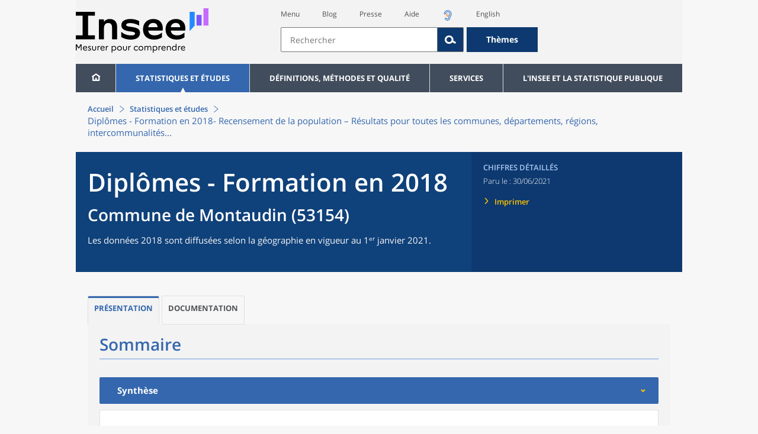

--- FILE ---
content_type: text/html;charset=UTF-8
request_url: https://www.insee.fr/fr/statistiques/5397601?geo=COM-53154
body_size: 15385
content:
























<!DOCTYPE html>

<html lang="fr" moznomarginboxes mozdisallowselectionprint>













<head>
    






    <script>
        var _mtm = window._mtm || [];
        var _paq = window._paq || [];
        _mtm.push({ 'mtm.startTime': (new Date().getTime()), event: 'mtm.Start' });
        _paq.push(['HeatmapSessionRecording::disable']);
        (function() {
            var d=document, g=d.createElement('script'), s=d.getElementsByTagName('script')[0];
            g.async=true; g.src='https://cdn.matomo.cloud/insee.matomo.cloud/container_j86K86K5.js'; s.parentNode.insertBefore(g,s);
        })();
    </script>


    
        
            
            
            
                <title>Diplômes - Formation en 2018 &minus; Commune de Montaudin (53154) | Insee</title>
            
        
    

    

    
        
            
            
                <meta name="description" content="Montaudin (53154) - 		Les données 2018 sont diffusées selon la géographie en vigueur au 1ᵉʳ janvier 2021.		" />
            
        
    

    
    <link rel="stylesheet" type="text/css" href="/static/css/application.css">
    <link rel="stylesheet" type="text/css" href="/static/css/featherlight/featherlight.css">
    <link rel="stylesheet" type="text/css" href="/static/css/swiper/swiper.min.css">
    <link rel="stylesheet" type="text/css" href="/static/css/dateTimePicker/jquery.datetimepicker.css">
    <script type="text/javascript">
        var contextPath="";
        var langue="fr";
        var numOnglet="1";
    </script>

    <script type="text/javascript" charset="UTF-8" defer="defer" src="


/static/js/svg/graphsvg.js
"></script>
    <script type="text/javascript" charset="UTF-8" defer="defer" src="


/static/js/application-lib.min.js
"></script>
    <script src="/static/build/highcharts.js"></script>
    <script src="/static/build/highcharts-insee.js"></script>
    <script charset="UTF-8" defer="defer" src="


/static/build/application.js
"></script>
    <script>
        var contextPath="";
        var langue="fr";
        var numOnglet="1";
    </script>
    <!--[if lte IE 8]>
        <script type="text/javascript" charset="UTF-8" defer="defer" src="


/static/js/polyfills/css3-mediaqueries.min.js
"></script>
        <![endif]-->
    <script type="text/javascript">
var inseeConfig = {

        
    };
</script>

    <script type="text/javascript">
var features = {
'rmesSource': 'true',
};
</script>



    <meta http-equiv="Content-Type" content="text/html; charset=UTF-8" />
    <meta name="viewport" content="width=device-width, initial-scale=1, user-scalable=yes" />
    <link rel="icon" type="image/png" href="


/static/img/favicon-96x96.png
" sizes="96x96" />
    <link rel="icon" type="image/svg+xml" href="


/static/img/favicon.svg
" />
    <link rel="shortcut icon" href="


/static/img/favicon.ico
" />
    <link rel="apple-touch-icon" sizes="180x180" href="


/static/img/apple-touch-icon.png
" />

    <script async src="/static/build/htmx.min.js"></script>
</head>

<body>
<!-- Lightbox -->
<span id="isLightbox" class="hide">false</span>

<span class="controller-param hidden" id="urlAlternative" aria-hidden="true"></span>
<span class="controller-param hidden" id="urlCible" aria-hidden="true"></span>
<span class="controller-param hidden" id="urlCibleAlternative" aria-hidden="true"></span>






<div id="wait" class="wait-off"><img src="


/static/img/preloader.gif
" alt="Veuillez-patienter..."/>
</div>
<div id="fond-transparent-body" class="fond-transparent-off"></div>

<header class="header" role="banner">
    <span style="height: 0;display: inline-block;">&nbsp;</span>
    <a class="evitement" href="#contenu" data-i18n="header.evitement.contenu">Aller au contenu</a>
    
        
        
            





<div id="banniere" class="banniere">
	<div class="bandeau">
		<div class="liens-aide-responsive">
			<a id="lien-aide-responsive" data-i18n="header.recherche.aide-du-haut-court" href="


/fr/information/2411108
">Aide</a>
			
				<a id="lien-acceo-responsive" href="


/fr/information/5894637
" title="Accès sourds et malentendants" ><img id="picto-acceo-responsive" alt="Accès sourds et malentendants" src="/static/img/pictooreille.svg" height="20px"/></a>
			
		</div>
		<div class="liens-themes-responsive">
			
				
				
					<a href="


/fr/information/8491408
" data-i18n="header.recherche.themes" class="liens-themes-responsive">Thèmes</a>
				
			
		</div>
		<div class="loupe" tabindex="-1">
			<a href="#" id="afficher-recherche" tabindex="-1">
				<span class="loupe-span">
					<br/>
					<span data-i18n="header.responsive.recherche-loupe" class="style">Recherche</span>
				</span>
			</a>
		</div>
		
		








	
	
		<a  href="


/fr/accueil
" id="logo" >
			<img class="logo logo-accueil lien-logo" src="/static/img/logoInseeFr.svg" height="75px" data-i18n="[alt]header.logo.alt" alt="accueil" />
			<img class="logo logo-accueil lien-logo-responsive" src="/static/img/logoInseeFr.svg" height="75px" data-i18n="[alt]header.logo.alt" alt="accueil" />
		</a>
	


		<div class="langue-responsive">
			
				
				
					<a id="lien-changement-langue-responsive" href="/langue/en" lang="en">English</a>
				
			
		</div>
		<div class="presse-responsive">
			<a id="lien-presse-responsive" data-i18n="header.recherche.espace-presse" href="


/fr/information/2008400
">Presse</a>
		</div>
		<div class="hamburger">
			<a href="#" id="afficher-menu" tabindex="-1">
				<span class="hamburger-menu">
					<br/>
					<span data-i18n="header.responsive.menu-hamburger" class="style">Menu</span>
				</span>
			</a>
		</div>
	
		
		<div id="recherche-header" class="recherche-header recherche">
			<div id="liens-acces">
				<ul class="liste-lien-acces">
					
						<li class="lien-evitement"><a data-i18n="header.recherche.menu" href="#menu">Menu</a></li>
						<li><a href="https://blog.insee.fr/" target="_blank" target="_blank" rel="noopener noreferrer">Blog</a></li>
						<li><a data-i18n="header.recherche.espace-presse" href="


/fr/information/2008400
">Presse</a></li>
						<li><a data-i18n="header.recherche.aide-du-haut" href="


/fr/information/2411108
">Aide</a></li>
						
							<li><a href="


/fr/information/5894637
" title="Accès sourds et malentendants" ><img id="picto-acceo" alt="Accès sourds et malentendants" src="/static/img/pictooreille.svg" height="20px"/></a></li>
 						
 						
							
							
								<li><a id="lien-changement-langue" href="/langue/en" lang="en">English</a></li>
							
						
				</ul>
			</div>
			<div id="searchbar-header" class="searchbar-header" role="search">
				<span id="search-waiting" class="waiting-off"><img alt="Veuillez-patienter..." src="/static/img/preloader.gif"></span>
				<input data-i18n="[placeholder]header.recherche.barre-recherche-placeholder;[title]header.recherche.barre-recherche-title" type="search" class="ui-autocomplete-input"
					id="barre-recherche" autocomplete="off" tabindex="0" title="Rechercher sur le site" placeholder="Rechercher" />
				<button data-i18n="[title]header.recherche.loupe-title" id="bouton-recherche" class="searchbar-icon" tabindex="0" title="rechercher">
					<span class="hidden-accessibilite" data-i18n="[title]header.recherche.loupe-title-icon">Lancer la recherche sur le site</span>
				</button>
				
					
					
						<a href="


/fr/information/8491408
" data-i18n="header.recherche.themes" class="searchbar-theme" tabindex="0">Thèmes</a>
					
				
				<span id="start-terms" class="hidden"></span>
			</div>
		</div>
	
</div>
	<!-- Attention : les commentaires en fin de ligne ont un rôle important ! -->
	<nav id="menu" role="navigation" aria-hidden="false" >
		<ul class="menu">
			<li><a class="lien maison" href="


/fr/accueil
" title="accueil" ></a></li><!--
			--><li><a data-i18n="[html]menu.statistiques.titre" class="lien" href="


/fr/statistiques
" >Statistiques et études</a>
				<div class="menu-deroulant">
					<div data-i18n="[html]menu.statistiques.en-tete" class="menu-deroulant-en-tete">
						Cherchez vos statistiques par&hellip;
					</div>
					<ul>
						<li>
							<a class="deroulement" href="#"></a><a data-i18n="menu.statistiques.themes" class="lien titre-categorie" href="


/fr/statistiques?idfacette=1
">Thèmes</a>
							<ul>
								<li><a data-i18n="menu.statistiques.economie" class="lien" href="


/fr/statistiques?theme=27
">Économie - conjoncture - comptes nationaux</a></li>
								<li><a data-i18n="menu.statistiques.demographie" class="lien" href="


/fr/statistiques?theme=0
">Démographie</a></li>
								<li><a data-i18n="menu.statistiques.entreprises" class="lien" href="


/fr/statistiques?theme=37
">Entreprises</a></li>
								<li><a data-i18n="[html]menu.statistiques.plus-de-themes" class="lien plusDe" href="


/fr/statistiques?idfacette=1
">Plus de thèmes&hellip;</a></li>
							</ul>
						</li>
						<li>
							<a class="deroulement" href="#"></a><a data-i18n="menu.statistiques.niveau-geographique" class="lien titre-categorie" href="


/fr/statistiques?idfacette=3
">Niveaux géographiques</a>
							<ul>
								<li><a class="lien" href="


/fr/statistiques?debut=0&geo=FRANCE-1&idfacette=3
">France</a></li>
								<li><a data-i18n="menu.statistiques.comparaisons-reg-dep" class="lien" href="


/fr/statistiques?debut=0&geo=COMPRD-1&idfacette=3
">Toutes les régions ou tous les départements</a></li>
								<li><a data-i18n="menu.statistiques.toutes-communes" class="lien" href="


/fr/statistiques?debut=0&geo=TOUTES_COMMUNE-1
">Toutes les communes</a></li>
								<li><a data-i18n="[html]menu.statistiques.plus-de-niveau-geographique" class="lien plusDe" href="


/fr/statistiques?idfacette=3
">Plus de niveaux géographiques&hellip;</a></li>
							</ul>
						</li>
						<li>
							<a class="deroulement" href="#"></a><a data-i18n="menu.statistiques.categorie-produit" class="lien titre-categorie" href="


/fr/statistiques?idfacette=4
">Catégories</a>
							<ul>
								<li><a data-i18n="menu.statistiques.donnees" class="lien" href="


/fr/statistiques?categorie=1
">Données</a></li>
								<li><a data-i18n="menu.statistiques.publications" class="lien" href="


/fr/statistiques?categorie=2
">Publications</a></li>
								<li><a data-i18n="[html]menu.statistiques.plus-de-categories" class="lien plusDe" href="


/fr/statistiques?idfacette=4
">Plus de catégories&hellip;</a></li>
							</ul>
						</li>
						<li>
							<a class="deroulement" href="#"></a><a data-i18n="menu.statistiques.collections" class="lien titre-categorie" href="


/fr/statistiques?idfacette=5
">Collections</a>
							<ul>
								<li><a class="lien" href="


/fr/statistiques?collection=116
">Insee Première</a></li>
								<li><a class="lien" href="


/fr/statistiques?collection=119
">Notes et points de conjoncture</a></li>
								<li><a data-i18n="[html]menu.statistiques.plus-de-collections" class="lien plusDe" href="


/fr/statistiques?idfacette=5
">Plus de collections&hellip;</a></li>
							</ul>
						</li>
					</ul>
				</div>
			</li><!--
			--><li><a class="deroulement" href="#"></a><a class="lien" href="/fr/information/2016815">Définitions, méthodes et qualité</a><div class="menu-deroulant"><ul><li><a class="lien titre-categorie" href="/fr/metadonnees/definitions">Définitions</a><ul></ul></li><li><a class="deroulement" href="#"></a><a class="lien titre-categorie" href="/fr/information/2407637">Sources statistiques et indicateurs</a><ul><li><a class="lien" href="/fr/metadonnees/sources">Liste des sources statistiques</a></li><li><a class="lien" href="/fr/metadonnees/indicateurs">Liste des indicateurs</a></li><li><a class="lien" href="/fr/information/2383410">Documentation complémentaire sur le recensement</a></li></ul></li><li><a class="deroulement" href="#"></a><a class="lien titre-categorie" href="/fr/information/4138839">La qualité dans le Service statistique public (SSP)</a><ul><li><a class="lien" href="/fr/information/4137822">Le cadre de référence</a></li><li><a class="lien" href="/fr/information/4137865">La gouvernance</a></li><li><a class="lien" href="/fr/information/6688640">La politique et la stratégie qualité du SSP</a></li><li><a class="lien" href="/fr/information/4138814">Les engagements européens</a></li></ul></li><li><a class="deroulement" href="#"></a><a class="lien titre-categorie" href="/fr/information/2016811">Nomenclatures</a><ul><li><a class="lien" href="/fr/information/2406147">Nomenclature d’activités française</a></li><li><a class="lien" href="/fr/information/2493969">Nomenclature agrégée - NA, 2008</a></li><li><a class="lien" href="/fr/information/2493496">Classification des produits française</a></li><li><a class="lien" href="/fr/information/2493507">Classification des fonctions de consommation des ménages</a></li><li><a class="lien" href="/fr/information/2028129">Catégories juridiques</a></li><li><a class="lien" href="/fr/information/2406153">Nomenclatures des professions et catégories socioprofessionnelles</a></li></ul></li><li><a class="deroulement" href="#"></a><a class="lien titre-categorie" href="/fr/information/8391822">Géographie administrative et d'étude</a><ul><li><a class="lien" href="/fr/recherche/recherche-geographique">Recherche sur une zone géographique</a></li><li><a class="lien" href="/fr/information/7672015">Téléchargement de fichiers</a></li><li><a class="lien" href="/fr/metadonnees/historique-commune">Historique des communes</a></li></ul></li><li><a class="deroulement" href="#"></a><a class="lien titre-categorie" href="/fr/information/2022002">Modèles, méthodes et outils statistiques</a><ul><li><a class="lien" href="/fr/information/2021959">Les modèles statistiques</a></li><li><a class="lien" href="/fr/information/2021908">Les outils statistiques</a></li><li><a class="lien" href="/fr/information/2414816">Méthodologie statistique</a></li></ul></li><li><a class="lien titre-categorie" href="/fr/information/3622502">Courrier des statistiques</a><ul></ul></li><li><a class="deroulement" href="#"></a><a class="lien titre-categorie" href="/fr/information/2410988">Offre de données ouvertes</a><ul><li><a class="lien" href="/fr/information/8184173">Le catalogue des données de l'Insee</a></li><li><a class="lien" href="/fr/information/8184146">Le catalogue des API de l'Insee</a></li><li><a class="lien" href="/fr/information/8184150">L'offre de données au travers de nos produits de diffusion</a></li><li><a class="lien" href="/fr/information/2410909">Les formats de mise à disposition des données</a></li><li><a class="lien" href="/fr/information/8184148">Nos données disponibles sur d'autres plateformes</a></li></ul></li></ul></div></li><li><a class="deroulement" href="#"></a><a class="lien" href="/fr/information/1302181">Services</a><div class="menu-deroulant"><ul><li><a class="deroulement" href="#"></a><a class="lien titre-categorie" href="/fr/information/1302157">Réviser une pension, un loyer, bail ou contrat</a><ul><li><a class="lien" href="/fr/information/1300608">Réviser une pension alimentaire</a></li><li><a class="lien" href="/fr/information/1300612">Réviser un loyer d'habitation</a></li><li><a class="lien" href="/fr/information/1300602">Réviser un bail commercial ou professionnel</a></li><li><a class="lien" href="/fr/information/1300606">Indexer un contrat</a></li><li><a class="lien" href="/fr/information/2417794">Convertisseur franc-euro</a></li></ul></li><li><a class="deroulement" href="#"></a><a class="lien titre-categorie" href="/fr/information/2411675">Consulter les indices et séries chronologiques</a><ul><li><a class="lien" href="/fr/information/2862832">Actualités des indices et séries chronologiques</a></li><li><a class="lien" href="/fr/information/2860802">Accès des séries et indices chronologiques par thème</a></li><li><a class="lien" href="/fr/information/3128533">Recherche par identifiant ou par mot-clé</a></li><li><a class="lien" href="/fr/information/2862759">Service web SDMX</a></li><li><a class="lien" href="/fr/information/2862863">Tables de passage</a></li></ul></li><li><a class="deroulement" href="#"></a><a class="lien titre-categorie" href="/fr/information/6675111">Sirene</a><ul><li><a class="lien" href="https://avis-situation-sirene.insee.fr/">Obtenir un avis de situation au répertoire Sirene</a></li><li><a class="lien" href="/fr/information/7456564">Demander la modification de son statut de diffusion</a></li><li><a class="lien" href="/fr/information/7614104">Demander la modification du code APE</a></li><li><a class="lien" href="/fr/information/1401387">Immatriculation, cessation ou modification des données au répertoire Sirene </a></li><li><a class="lien" href="/fr/information/1730869">Obtenir sa catégorie d'entreprise</a></li><li><a class="lien" href="/fr/information/3591226">Consulter et télécharger la base  Sirene</a></li><li><a class="lien" href="/fr/information/1730867">Identifiant unique des intervenants sur les marchés financiers (LEI)</a></li><li><a class="lien" href="/fr/information/6790269">Réponses à vos questions sur le répertoire Sirene</a></li></ul></li><li><a class="deroulement" href="#"></a><a class="lien titre-categorie" href="/fr/information/2021852">Découvrir, apprendre, enseigner</a><ul><li><a class="lien" href="/fr/information/7745315">Pour commencer...</a></li><li><a class="lien" href="/fr/information/7743494">Visualiser les données</a></li><li><a class="lien" href="/fr/information/4495976">La Compétition européenne de statistiques</a></li><li><a class="lien" href="/fr/information/7747175">Pour approfondir...</a></li></ul></li><li><a class="deroulement" href="#"></a><a class="lien titre-categorie" href="/fr/information/1302175">Répondre à une enquête de l'Insee</a><ul><li><a class="lien" href="/fr/information/2387311">Enquêtes auprès des particuliers</a></li><li><a class="lien" href="/fr/information/1401986">Enquêtes auprès des entreprises</a></li><li><a class="lien" href="/fr/information/2008477">Vrai ou faux enquêteur de l’Insee, fraude, malveillance : comment vérifier ?</a></li></ul></li><li><a class="deroulement" href="#"></a><a class="lien titre-categorie" href="/fr/information/1302152">S’informer sur l’actualité de notre diffusion</a><ul><li><a class="lien" href="/fr/information/1405540">Agenda de diffusion des indicateurs économiques </a></li><li><a class="lien" href="/fr/information/2416834">Dernières publications de l’Insee</a></li><li><a class="lien" href="/fr/information/7752988">Dernières publications des Services statistiques ministériels</a></li><li><a class="lien" href="/fr/information/2544197">Évènements annoncés à la Une du site</a></li><li><a class="lien" href="/fr/information/7702293">Thèmes d'actualité</a></li></ul></li><li><a class="deroulement" href="#"></a><a class="lien titre-categorie" href="/fr/information/1302179">Gérer les répertoires des personnes physiques</a><ul><li><a class="lien" href="/fr/information/1303477">Recueil des données d'état civil</a></li><li><a class="lien" href="/fr/information/3539086">Le Répertoire électoral unique</a></li><li><a class="lien" href="/fr/information/1303515">Dématérialisation des échanges de données</a></li><li><a class="lien" href="/fr/information/4470857">Nombre de décès quotidiens par département</a></li><li><a class="lien" href="/fr/information/4190491">Fichiers des personnes décédées depuis 1970</a></li></ul></li><li><a class="deroulement" href="#"></a><a class="lien titre-categorie" href="/fr/information/1302154">Bibliothèque de l’Insee Alain Desrosières</a><ul><li><a class="lien" href="/fr/information/1303573">Portail documentaire et catalogue</a></li><li><a class="lien" href="/fr/information/1303569">La Bibliothèque numérique de la statistique publique</a></li></ul></li><li><a class="deroulement" href="#"></a><a class="lien titre-categorie" href="/fr/information/1302171">Commander une prestation, acheter une publication</a><ul><li><a class="lien" href="/fr/information/1303438">Diffusion sur mesure</a></li><li><a class="lien" href="/fr/information/2537715">Acheter nos publications</a></li></ul></li><li><a class="deroulement" href="#"></a><a class="lien titre-categorie" href="/fr/information/1302177">Nous suivre</a><ul><li><a class="lien" href="/fr/information/1405553">Lettres d'information</a></li><li><a class="lien" href="/fr/information/1405555">Abonnements aux lettres d'information et aux avis de parution</a></li><li><a class="lien" href="/fr/information/2381941">Abonnement aux flux RSS</a></li><li><a class="lien" href="/fr/information/3127332">L'Insee sur les médias sociaux</a></li><li><a class="lien" href="/fr/information/5407494">Insee Mobile</a></li></ul></li><li><a class="deroulement" href="#"></a><a class="lien titre-categorie" href="/fr/information/2411108">Aide et contacts</a><ul><li><a class="lien" href="/fr/information/1302169">Réponses à vos questions</a></li><li><a class="lien" href="/fr/information/8390985">Obtenir des informations par téléphone</a></li></ul></li><li><a class="deroulement" href="#"></a><a class="lien titre-categorie" href="/fr/information/2008400">Espace presse</a><ul><li><a class="lien" href="/fr/information/5234985">Événements presse</a></li><li><a class="lien" href="/fr/information/5235017">Calendrier des publications</a></li><li><a class="lien" href="/fr/information/2117832?debut=0&amp;region=FRANCE1&amp;familleId=1010&amp;facetteReg=false">Communiqués de presse nationaux</a></li><li><a class="lien" href="/fr/information/2117832?debut=0&amp;region=REG84+REG27+REG53+REG24+REG94+REG44+REG01+REG32+REG11+REG03+REG76+REG52+REG75+REG93+REG06+REG28+REG02+REG04">Communiqués de presse régionaux</a></li><li><a class="lien" href="/fr/information/8618264">Nominations</a></li></ul></li></ul></div></li><li><a class="deroulement" href="#"></a><a class="lien" href="/fr/information/1302230">L'Insee et la statistique publique</a><div class="menu-deroulant"><ul><li><a class="deroulement" href="#"></a><a class="lien titre-categorie" href="/fr/information/1302198">L'Insee</a><ul><li><a class="lien" href="/fr/information/1300620">Connaître l'Insee</a></li><li><a class="lien" href="/fr/information/1300628">Travailler à l'Insee</a></li><li><a class="lien" href="/fr/information/1892983">Événements et colloques</a></li><li><a class="lien" href="/fr/information/1300622">Un peu d'histoire</a></li><li><a class="lien" href="/fr/information/4130132">Rapports d'activité</a></li></ul></li><li><a class="deroulement" href="#"></a><a class="lien titre-categorie" href="/fr/information/1302194">Les activités de l'Insee</a><ul><li><a class="lien" href="/fr/information/1303532">Suivre l’économie française</a></li><li><a class="lien" href="/fr/information/1303536">Connaître les entreprises</a></li><li><a class="lien" href="/fr/information/1303538">Observer l'évolution de la société</a></li><li><a class="lien" href="/fr/information/1303540">Réaliser le recensement de la population</a></li><li><a class="lien" href="/fr/information/1303542">Décrire et analyser les régions et les territoires</a></li><li><a class="lien" href="/fr/information/1303544">Gérer des grands répertoires</a></li><li><a class="lien" href="/fr/information/1303546">Diffuser et valoriser ses productions</a></li><li><a class="lien" href="/fr/information/1303548">Perfectionner ses méthodes et évaluer la qualité</a></li><li><a class="lien" href="/fr/information/4246608">Contribuer à la construction de la statistique européenne et internationale</a></li></ul></li><li><a class="deroulement" href="#"></a><a class="lien titre-categorie" href="/fr/information/1302208">La statistique publique</a><ul><li><a class="lien" href="/fr/information/1300616">Cadre juridique et institutionnel</a></li><li><a class="lien" href="/fr/information/1302192">Le service statistique public</a></li><li><a class="lien" href="/fr/information/1300624">Secret statistique</a></li><li><a class="lien" href="/fr/information/3719162">Protection des données personnelles</a></li><li><a class="lien" href="/fr/information/1300614">Règles de diffusion du SSP</a></li><li><a class="lien" href="/fr/information/5209792">Accès aux documents administratifs</a></li></ul></li><li><a class="deroulement" href="#"></a><a class="lien titre-categorie" href="/fr/information/1302196">La construction de la statistique européenne</a><ul><li><a class="lien" href="/fr/information/4246567">Les producteurs de statistiques européennes en France</a></li><li><a class="lien" href="/fr/information/2046339">Textes juridiques de la gouvernance statistique européenne</a></li><li><a class="lien" href="/fr/information/4246551">Les règlements cadres et sectoriels</a></li></ul></li><li><a class="deroulement" href="#"></a><a class="lien titre-categorie" href="/fr/information/4248413">Mesure de la qualité de service</a><ul><li><a class="lien" href="/fr/information/4248405">Les indicateurs de qualité du programme Transparence</a></li><li><a class="lien" href="/fr/information/2129030">Résultats des enquêtes de satisfaction</a></li></ul></li><li><a class="lien titre-categorie" href="/fr/information/5413276">Services Publics+ : un service public plus proche, plus simple, plus efficace</a><ul></ul></li></ul></div></li>
		</ul>
	</nav>
</div>
<div class="clear"></div>
        
    
</header>

<main id="contenu" class="main" role="main">
    
    
<nav class="breadcrum">
   <div class="container">
      <ol class="fil-ariane">
         <li><a data-i18n="breadcrum.accueil" href="/fr/accueil">Accueil</a></li>
         <li><a data-i18n="breadcrum.statistiques" href="/fr/statistiques">Statistiques et études</a></li>
         <li>Diplômes - Formation en 2018-
            Recensement de la population – Résultats pour toutes les communes, départements, régions,
            intercommunalités...</li>
      </ol>
   </div>
</nav><section>
   <div class="titre-page publication   ">
      <div class="titre">
         <h1 class="titre-principal                                  "><span class="titre-titre">Diplômes - Formation en 2018</span><span class="no-print">&nbsp;</span><span class="sous-titre div-in-h">Commune de Montaudin (53154)</span></h1>
         <p class="auteurs hidden-template-impression"></p>
         <div class="chapeau">
            <p class="paragraphe-chapeau   ">
               		Les données 2018 sont diffusées selon la géographie en vigueur au 1ᵉʳ janvier 2021.
               		</p>
         </div>
      </div>
      <div class="details hidden-template-impression">
         <div>
            <div class="categorie">Chiffres détaillés</div>
            <div class="famille-numero"></div>
            <div class="date-diffusion hidden-impression-information-rapide"><span id="libelle-details" class="hidden-template-impression"><span data-i18n="[html]produit.bandeau-bleu.paru-le">Paru le :</span></span><span id="libelle-details" class="impression-seulement hidden-impression-information-rapide"><span data-i18n="[html]produit.bandeau-bleu.paru-le-impression">Paru le</span></span>30/06/2021</div>
            <div class="lien-details"><a data-i18n="produit.bandeau-bleu.imprimer" href="#" class="bouton-imprimante">Imprimer</a></div>
         </div>
         <div class="donnees-telechargeables"></div>
      </div>
      <div class="auteurs hidden-impression-information-rapide impression-seulement"></div>
      <div class="date-diffusion hidden-impression-information-rapide impression-seulement"><span>-
            Juin 2021</span></div>
   </div>
   <div class="contenu" id="contenu">
      <ul class="onglets" role="tablist">
         <li data-i18n="[title]produit.contenu.onglet-title" title="Afficher l’onglet" class="onglet onglet-v1 courant not-only" role="tab" aria-selected="true" aria-controls="consulter-sommaire"><strong><a href="#consulter-sommaire" data-i18n="produit.contenu.Présentation">Présentation</a></strong></li>
         <li data-i18n="[title]produit.contenu.onglet-title" title="Afficher l’onglet" class="onglet onglet-v1" role="tab" aria-selected="true" aria-controls="documentation-sommaire"><a data-i18n="produit.contenu.Documentation" href="#documentation-sommaire">Documentation
               </a></li>
      </ul>
      <div class="onglets-clear"></div>
      <div class="select-onglets"><label for="choix-onglet-publication"><span class="hidden-accessibilite" data-i18n="choix-onglet.publication">Consultation de la
               publication ou de la documentation qui lui est associée
               </span></label><select id="choix-onglet-publication" data-i18n="[title]choix-onglet.publication" title="Consultation de la publication ou de la documentation qui lui est associée">
            <option data-i18n="produit.contenu.Consulter" value="consulter-sommaire" selected>Présentation</option>
            <option data-i18n="produit.contenu.Documentation" value="documentation-sommaire">Documentation
               </option></select></div>
      <div id="consulter-sommaire" class="panneau courant produit-sommaire sommaire-seul" tabindex="0">
         <div data-i18n="produit.sommaire.titre" class="titre-sommaire titre">Sommaire</div>
         <nav class="sommaire-container" data-produit="5397601"><span id="isSommaireSeriePhare" class="hidden">false</span><ul class="sommaire">
               <li class="">
                  <div class="titre-entree expanded" tabindex="0">
                     <h2>Synthèse</h2>
                  </div>
                  <ul class="sommaire">
                     <li class="lien-produit   " data-feuille="5397595"><a href="/fr/statistiques/5397595?sommaire=5397601&amp;geo=COM-53154" target="_self" data-i18n="">Fiche synthétique - Diplômes - Formation en 2018</a></li>
                  </ul>
               </li>
               <li>
                  <div class="titre-entree" tabindex="0">
                     <h2>Tableaux détaillés - Formation</h2>
                  </div>
               </li>
               <li>
                  <div tabindex="0">La zone géographique sélectionnée compte moins de 2 000 habitants. Or, les
                     tableaux détaillés sont disponibles sur des territoires comptant au moins 2 000 habitants.
                     </div>
               </li>
            </ul>
         </nav>
      </div>
      <div id="documentation-sommaire" class="panneau publication ">
         <div class="documentation">
            <h2 data-i18n="produit.documentation.avertissements-methodologiques" id="avertissements-methodologiques">Avertissement</h2>
            <div>
               <div class="bloc avertissement"><img class="image-avertissement" src="/static/img/attention.svg" alt=""><div class="contenu-avertissement">
                     <div class="bloc paragraphes ">
                        <p class="paragraphe   ">
                           								Les effectifs supérieurs à 500 peuvent normalement être utilisés en toute
                           confiance. Les effectifs inférieurs à 200 doivent être maniés avec précaution car,
                           en raison de l'imprécision liée au sondage, ils peuvent ne pas être significatifs.
                           								</p>
                     </div>
                  </div>
               </div>
            </div>
         </div>
         <div class="documentation sources">
            <h2 id="sources">Sources</h2>
            <div class="source">
               <div class="bloc paragraphes ">
                  <p class="paragraphe   ">
                     							<strong>Présentation du recensement</strong>
                     						</p>
                  <p class="paragraphe   ">Le recensement de la population permet de connaître la diversité et l'évolution de
                     la population de la France. L’Insee fournit ainsi des statistiques sur les habitants
                     et les logements, leur nombre et leurs caractéristiques : répartition par sexe et
                     âge, professions, conditions de logement, modes de transport, déplacements domicile-travail,
                     etc.
                     						</p>
                  <p class="paragraphe   ">
                     						Pour plus d'information méthodologique, vous pouvez consulter la <a href="/fr/information/2383410" class="renvoi">documentation sur les résultats du recensement</a> .
                     						</p>
               </div>
            </div>
         </div>
         <div class="documentation definitions no-impression">
            <h2 data-i18n="produit.documentation.definitions" id="definitions">Définitions</h2>
            <div class="definition" id="definition-1">
               <div class="bloc paragraphes definition-corps">
                  <div class="bloc paragraphes ">
                     <p class="paragraphe   ">Tous les concepts utilisés dans la diffusion sont présentés sur la page des <a href="/fr/information/2383278" class="renvoi">définitions du recensement</a>.
                        						</p>
                  </div>
               </div>
            </div>
         </div>
         <div class="documentation">
            <h2 data-i18n="produit.documentation.geographie" id="geographie">Géographie</h2>
            <div>
               <div class="bloc paragraphes ">
                  <p class="paragraphe   ">
                     					Les données 2018 sont diffusées selon la géographie en vigueur au 1ᵉʳ janvier
                     2021. 
                     					</p>
               </div>
            </div>
         </div>
      </div>
      <div class="panneau publication" id="dictionnaire-sommaire"></div>
   </div>
</section><section>
   <div class="module-transverse pour-en-savoir-plus   ">
      <div class="module-transverse-container">
         <h2 class="module-transverse-titre" data-i18n="produit.pour-en-savoir-plus.titre">Pour en savoir plus</h2>
         <div class="module-transverse-contenu">
            <p class="paragraphe   ">
               			<a class="renvoi" data-i18n="" href="/fr/statistiques/5395831?sommaire=5395894">Base des principaux indicateurs associée pour l'ensemble des communes.</a>
               		</p>
            <p class="paragraphe   ">
               			<a class="renvoi" data-i18n="" href="/fr/statistiques/5395834?sommaire=5395894">Bases tableaux détaillés associées pour l'ensemble des communes.</a>
               		</p>
         </div>
      </div>
   </div>
</section>

</main>

<footer role="contentinfo">
    
        
        
            



<div class="footer-mobile">
	<div class="liens-reseaux-sociaux-mobile">
		<a href="https://bsky.app/profile/insee.fr" target="_blank" rel="noopener" data-i18n="[title]reseaux-sociaux.footer.lien-bluesky" title="Bluesky"><span class="icone-bluesky"><span data-i18n="reseaux-sociaux.footer.lien-bluesky" class="hidden-accessibilite"></span></span></a>
		<a href="https://www.instagram.com/insee_fr/" target="_blank" rel="noopener" data-i18n="[title]reseaux-sociaux.footer.lien-instagram" title="Instagram"><span class="icone-instagram"><span data-i18n="reseaux-sociaux.footer.lien-instagram" class="hidden-accessibilite"></span></span></a>
		<a href="https://www.linkedin.com/company/insee" target="_blank" rel="noopener" data-i18n="[title]reseaux-sociaux.footer.lien-linkedin" title="LinkedIn"><span class="icone-linkedin"><span data-i18n="reseaux-sociaux.footer.lien-linkedin" class="hidden-accessibilite"></span></span></a>
		
			
			
				<a href="https://x.com/InseeFr" target="_blank" rel="noopener" data-i18n="[title]reseaux-sociaux.footer.lien-twitter" title="X"><span class="icone-twitter"><span data-i18n="reseaux-sociaux.footer.lien-twitter" class="hidden-accessibilite"></span></span></a>
			
		
		<a href="https://www.youtube.com/@Insee_Fr" target="_blank" rel="noopener" data-i18n="[title]reseaux-sociaux.footer.lien-youtube" title="Youtube"><span class="icone-youtube"><span data-i18n="reseaux-sociaux.footer.lien-youtube" class="hidden-accessibilite"></span></span></a>
		<a href="https://blog.insee.fr/" target="_blank" rel="noopener" data-i18n="[title]reseaux-sociaux.footer.lien-blog" title="Blog"><span class="icone-blog"><span data-i18n="reseaux-sociaux.footer.lien-blog" class="hidden-accessibilite"></span></span></a>
		<a href="


/fr/information/2381941
" data-i18n="[title]reseaux-sociaux.footer.lien-rss" title="Rss"><span class="icone-rss"><span data-i18n="reseaux-sociaux.footer.lien-rss" class="hidden-accessibilite"></span></span></a>
	</div>
	<div class="liens-partenaires-mobile">
		<ul class="menu-liens-partenaires-mobile" role="menu">
			
				
				
					<li class="lien"><span data-i18n="footer.menu-footer.partenaires">Nos sites partenaires</span></li>
					<ul class="menu-deroulant-partenaires-mobile" role="menu">
						<li role="menuitem">
							<a class="lien" href="http://ec.europa.eu/eurostat/web/european-statistical-system/overview?locale=fr" target="_blank" data-i18n="[title]footer.images.sse">Système Statistique Européen</a>
						</li>
						<li role="menuitem">
							<a class="lien" href="http://www.reseau-quetelet.cnrs.fr/spip/" target="_blank" data-i18n="[title]footer.images.quetelet">Réseau Quetelet</a>
						</li>
						<li role="menuitem">
							<a class="lien" href="https://casd.eu/" target="_blank" data-i18n="[title]footer.images.casd">Centre d'Accès Sécurisé Distant aux données (CASD)</a>
						</li>
						<li role="menuitem">
							<a class="lien" href="http://www.data.gouv.fr/fr/" target="_blank" data-i18n="[title]footer.images.data">site data.gouv</a>
						</li>
						<li role="menuitem">
							<a class="lien" href="https://www.plus.transformation.gouv.fr/" target="_blank" data-i18n="[title]footer.images.services">Services Publics +</a>
						</li>
					
				
			</ul>
		</ul>
	</div>
</div>
<div class="footer">
	<div class="container-bloc-1">
		<nav class="bloc-1" aria-label="bloc-1">
			<div class="abonnement">
				<h2 class="titre-footer" data-i18n="footer.abonnez-vous">Abonnez-vous</h2>
				<div class="contenu-abonnement">
					<div class="lettre"></div>
					<a href="


/fr/information/1405555
" class="lien-footer avis-parution" data-i18n="footer.avis-parution">Avis de parution</a>
				</div>
			</div>
			<div class="reseaux-sociaux">
				<h2 class="titre-footer" data-i18n="footer.reseaux-sociaux">Nous suivre</h2>
				<div class="contenu-reseaux-sociaux">
					<a href="https://bsky.app/profile/insee.fr" target="_blank" rel="noopener" data-i18n="[title]reseaux-sociaux.footer.lien-bluesky" title="Bluesky"><img class="cercle-bluesky" alt="" src="


/static/img/logo-bluesky.svg
"/><span data-i18n="reseaux-sociaux.footer.lien-bluesky" class="hidden-accessibilite"></span></a>
					<a href="https://www.instagram.com/insee_fr/" target="_blank" rel="noopener" data-i18n="[title]reseaux-sociaux.footer.lien-instagram" title="Instagram"><img class="cercle-instagram" alt="" src="


/static/img/logo-instagram-small.png
"/><span data-i18n="reseaux-sociaux.footer.lien-instagram" class="hidden-accessibilite"></span></a>
					<div class="cercle-linkedin">
						<a href="https://www.linkedin.com/company/insee" target="_blank" rel="noopener" data-i18n="[title]reseaux-sociaux.footer.lien-linkedin" title="LinkedIn"><span class="icone-linkedin"><span data-i18n="reseaux-sociaux.footer.lien-linkedin" class="hidden-accessibilite"></span></span></a>
					</div>
					<div class="cercle-twitter">
						
							
							
								<a href="https://x.com/InseeFr" target="_blank" rel="noopener" data-i18n="[title]reseaux-sociaux.footer.lien-twitter" title="X"><span class="icone-twitter"><span data-i18n="reseaux-sociaux.footer.lien-twitter" class="hidden-accessibilite"></span></span></a>
							
						
					</div>
					<div class="cercle-youtube">
						<a href="https://www.youtube.com/@Insee_Fr" target="_blank" rel="noopener" data-i18n="[title]reseaux-sociaux.footer.lien-youtube" title="Youtube"><span class="icone-youtube"><span data-i18n="reseaux-sociaux.footer.lien-youtube" class="hidden-accessibilite"></span></span></a>
					</div>
					<div class="cercle-blog">
						<a href="https://blog.insee.fr/" target="_blank" rel="noopener" data-i18n="[title]reseaux-sociaux.footer.lien-blog" title="Blog"><span class="icone-blog"><span data-i18n="reseaux-sociaux.footer.lien-blog" class="hidden-accessibilite"></span></span></a>
					</div>
					<div class="cercle-rss">
						<a href="


/fr/information/2381941
" data-i18n="[title]reseaux-sociaux.footer.lien-rss" title="Rss"><span class="icone-rss"><span data-i18n="reseaux-sociaux.footer.lien-rss" class="hidden-accessibilite"></span></span></a>
					</div>
				</div>
			</div>
			<div class="contact-aide">
				<h2 class="titre-footer" data-i18n="footer.contact">Contact</h2>
				<div class="contenu-contact-aide">
					<a href="


/fr/information/2411108
" class="lien-footer" data-i18n="footer.aide">Aide et contact</a>
				</div>
			</div>
			
		</nav>
	</div>
	<div class="container-bloc-2">
		<div class="bloc-2"><ul>
   <div class="colonne-1">
      <li class="liste-niveau-1">
         <div class="titre-liste-niveau-1"><a class="lien" href="/fr/statistiques" data-i18n="menu.statistiques.titre">Statistiques et études</a></div>
      </li>
      <li class="liste-niveau-1">
         <div class="titre-liste-niveau-1"><a class="lien" href="/fr/information/2016815">Définitions, méthodes et qualité</a></div>
         <ul>
            <li class="liste-niveau-2">
               <div class="titre-liste-niveau-2"><a class="lien titre-categorie" href="/fr/metadonnees/definitions">Définitions</a></div>
            </li>
            <li class="liste-niveau-2">
               <div class="titre-liste-niveau-2"><a class="lien titre-categorie" href="/fr/information/2407637">Sources statistiques et indicateurs</a></div>
            </li>
            <li class="liste-niveau-2">
               <div class="titre-liste-niveau-2"><a class="lien titre-categorie" href="/fr/information/4138839">La qualité dans le Service statistique public (SSP)</a></div>
            </li>
            <li class="liste-niveau-2">
               <div class="titre-liste-niveau-2"><a class="lien titre-categorie" href="/fr/information/2016811">Nomenclatures</a></div>
            </li>
            <li class="liste-niveau-2">
               <div class="titre-liste-niveau-2"><a class="lien titre-categorie" href="/fr/information/8391822">Géographie administrative et d'étude</a></div>
            </li>
            <li class="liste-niveau-2">
               <div class="titre-liste-niveau-2"><a class="lien titre-categorie" href="/fr/information/2022002">Modèles, méthodes et outils statistiques</a></div>
            </li>
            <li class="liste-niveau-2">
               <div class="titre-liste-niveau-2"><a class="lien titre-categorie" href="/fr/information/3622502">Courrier des statistiques</a></div>
            </li>
            <li class="liste-niveau-2">
               <div class="titre-liste-niveau-2"><a class="lien titre-categorie" href="/fr/information/2410988">Offre de données ouvertes</a></div>
            </li>
         </ul>
      </li>
   </div>
   <div class="colonne-2">
      <li class="liste-niveau-1">
         <div class="titre-liste-niveau-1"><a class="lien" href="/fr/information/1302181">Services</a></div>
         <ul>
            <li class="liste-niveau-2">
               <div class="titre-liste-niveau-2"><a class="lien titre-categorie" href="/fr/information/1302157">Réviser une pension, un loyer, bail ou contrat</a></div>
            </li>
            <li class="liste-niveau-2">
               <div class="titre-liste-niveau-2"><a class="lien titre-categorie" href="/fr/information/2411675">Consulter les indices et séries chronologiques</a></div>
            </li>
            <li class="liste-niveau-2">
               <div class="titre-liste-niveau-2"><a class="lien titre-categorie" href="/fr/information/6675111">Sirene</a></div>
            </li>
            <li class="liste-niveau-2">
               <div class="titre-liste-niveau-2"><a class="lien titre-categorie" href="/fr/information/2021852">Découvrir, apprendre, enseigner</a></div>
            </li>
            <li class="liste-niveau-2">
               <div class="titre-liste-niveau-2"><a class="lien titre-categorie" href="/fr/information/1302175">Répondre à une enquête de l'Insee</a></div>
            </li>
            <li class="liste-niveau-2">
               <div class="titre-liste-niveau-2"><a class="lien titre-categorie" href="/fr/information/1302152">S’informer sur l’actualité de notre diffusion</a></div>
            </li>
            <li class="liste-niveau-2">
               <div class="titre-liste-niveau-2"><a class="lien titre-categorie" href="/fr/information/1302179">Gérer les répertoires des personnes physiques</a></div>
            </li>
            <li class="liste-niveau-2">
               <div class="titre-liste-niveau-2"><a class="lien titre-categorie" href="/fr/information/1302154">Bibliothèque de l’Insee Alain Desrosières</a></div>
            </li>
            <li class="liste-niveau-2">
               <div class="titre-liste-niveau-2"><a class="lien titre-categorie" href="/fr/information/1302171">Commander une prestation, acheter une publication</a></div>
            </li>
            <li class="liste-niveau-2">
               <div class="titre-liste-niveau-2"><a class="lien titre-categorie" href="/fr/information/1302177">Nous suivre</a></div>
            </li>
            <li class="liste-niveau-2">
               <div class="titre-liste-niveau-2"><a class="lien titre-categorie" href="/fr/information/2411108">Aide et contacts</a></div>
            </li>
            <li class="liste-niveau-2">
               <div class="titre-liste-niveau-2"><a class="lien titre-categorie" href="/fr/information/2008400">Espace presse</a></div>
            </li>
         </ul>
      </li>
      <li class="liste-niveau-1">
         <div class="titre-liste-niveau-1"><a class="lien" href="/fr/information/1302230">L'Insee et la statistique publique</a></div>
         <ul>
            <li class="liste-niveau-2">
               <div class="titre-liste-niveau-2"><a class="lien titre-categorie" href="/fr/information/1302198">L'Insee</a></div>
            </li>
            <li class="liste-niveau-2">
               <div class="titre-liste-niveau-2"><a class="lien titre-categorie" href="/fr/information/1302194">Les activités de l'Insee</a></div>
            </li>
            <li class="liste-niveau-2">
               <div class="titre-liste-niveau-2"><a class="lien titre-categorie" href="/fr/information/1302208">La statistique publique</a></div>
            </li>
            <li class="liste-niveau-2">
               <div class="titre-liste-niveau-2"><a class="lien titre-categorie" href="/fr/information/1302196">La construction de la statistique européenne</a></div>
            </li>
            <li class="liste-niveau-2">
               <div class="titre-liste-niveau-2"><a class="lien titre-categorie" href="/fr/information/4248413">Mesure de la qualité de service</a></div>
            </li>
            <li class="liste-niveau-2">
               <div class="titre-liste-niveau-2"><a class="lien titre-categorie" href="/fr/information/5413276">Services Publics+ : un service public plus proche, plus simple, plus efficace</a></div>
            </li>
         </ul>
      </li>
   </div>
</ul></div>
	</div>
	<nav class="container-bloc-3" aria-label="container-bloc-3">
		<div class="bloc-3">
			<ul class="images-footer">
				
					
					
						<li class="image-footer">
							<a class="lien-footer-image" href="http://ec.europa.eu/eurostat/web/european-statistical-system/overview?locale=fr" target="_blank" data-i18n="[title]footer.images.sse">
								<img src="


/static/img/footer/sse.png
" alt="Système Statistique Européen" title="Système Statistique Européen" />
							</a>
						</li>
						<li class="image-footer">
							<a class="lien-footer-image" href="http://www.reseau-quetelet.cnrs.fr/spip/" target="_blank" data-i18n="[title]footer.images.quetelet">
								<img src="


/static/img/footer/Reseau_quetelet.png
" alt="Réseau Quetelet" title="Réseau Quetelet" />
							</a>
						</li>
						<li class="image-footer">
							<a class="lien-footer-image" href="https://casd.eu/" target="_blank" data-i18n="[title]footer.images.casd">
								<img src="


/static/img/footer/CASD.png
" alt="Centre d'Accès Sécurisé Distant aux données (CASD)" title="Centre d'Accès Sécurisé Distant aux données (CASD)" />
							</a>
						</li>
						<li class="image-footer">
							<a class="lien-footer-image" href="http://www.data.gouv.fr/fr/" target="_blank" data-i18n="[title]footer.images.data">
								<img src="


/static/img/footer/data.gouv.png
" alt="site data.gouv" title="site data.gouv" />
							</a>
						</li>
						<li class="image-footer">
							<a class="lien-footer-image" href="https://www.plus.transformation.gouv.fr/" target="_blank" data-i18n="[title]footer.images.services">
								<img src="


/static/img/footer/Service_public.png
" alt="Services Publics +" title="Services Publics +" />
							</a>
						</li>
					
				
			</ul>
		</div>
	</nav>
	<nav class="container-bloc-4" aria-label="container-bloc-4">
		<div class="bloc-4">
			<ul class="liens-footer">
				
					
					
						<li class="lien-footer">
							<a href="


/fr/information/2008466
" data-i18n="footer.liens.mentions">Mentions légales et crédits</a>
						</li>
						<li class="lien-footer">
							<a href="


/fr/information/2381863
" data-i18n="footer.liens.conditions">Conditions d'utilisation de nos données</a>
						</li>
						<li class="lien-footer">
							<a href="


/fr/information/2386135
" data-i18n="footer.liens.accessibilite">Accessibilité : partiellement conforme</a>
						</li>
						<li class="lien-footer ">
							<a href="


/fr/information/5894637
">Accès sourds et malentendants</a>
						</li>
						<li class="lien-footer">
							<a href="


/fr/information/2381939
" data-i18n="footer.liens.securite">Sécurité</a>
						</li>
						<li class="lien-footer">
							<a href="


/fr/plan-du-site/
" data-i18n="footer.liens.plan">Plan du site</a>
						</li>
					
				
			</ul>
		</div>
	</nav>
</div>

        
    
</footer>

<a href="#" class="sticky-top"><span data-i18n="footer.sticky-top.texte" class="sticky-text">Haut de page</span></a>


<script>
    window.addEventListener("load", async function () {
        const isFrench = document.documentElement.lang !== "en";
        Highcharts.setOptions({
            lang: {
                thousandsSep: "\u00A0",
                numericSymbols: undefined, // disable 100k, 1M, etc
                decimalPoint: isFrench ? "," : ".",
            },
        });

        const bimester = isFrench
            ? { label: "bimestre", abbr: "bim." }
            : { label: "bimester", abbr: "bim." };
        const quarter = isFrench
            ? { label: "trimestre", abbr: "trim." }
            : { label: "quarter", abbr: "qtr." };

        const getBimester = (date) => {
            return Math.floor(date.getUTCMonth() / 2) + 1;
        };
        const getQuarter = (date) => {
            return Math.floor(date.getUTCMonth() / 3) + 1;
        };

        const addSuffix = function (pos) {
            switch (pos) {
                case 1:
                    return pos + (isFrench ? "er " : "st ");
                case 2:
                    return pos + (isFrench ? "e " : "nd ");
                case 3:
                    return pos + (isFrench ? "e " : "rd ");
                default:
                    return pos + (isFrench ? "e " : "th ");
            }
        };

        Highcharts.dateFormats.clib = function (timestamp) {
            const date = new Date(timestamp);
            return addSuffix(getBimester(date)) + bimester.abbr;
        };
        Highcharts.dateFormats.Clib = function (timestamp) {
            const date = new Date(timestamp);
            return addSuffix(getBimester(date)) + bimester.label;
        };
        Highcharts.dateFormats.t = function (timestamp) {
            const date = new Date(timestamp);
            return getQuarter(date) + "";
        };
        Highcharts.dateFormats.qlib = function (timestamp) {
            const date = new Date(timestamp);
            return addSuffix(getQuarter(date)) + quarter.abbr;
        };
        Highcharts.dateFormats.Qlib = function (timestamp) {
            const date = new Date(timestamp);
            return addSuffix(getQuarter(date)) + quarter.label;
        };

        const graphs = document.querySelectorAll("[id^='highchart']");
        for (const graph of graphs) {
            const response = await fetch(graph.getAttribute("data-graphique"));
            const xml = await response.text();
            const options = await generateChartOptions(xml);

            if (options?.chart.type === 'map') {
                Highcharts.mapChart(graph.getAttribute("id"), options);
            } else {
                Highcharts.chart(graph.getAttribute("id"), options);
            }
        }
    });
</script>

</body>
</html>

